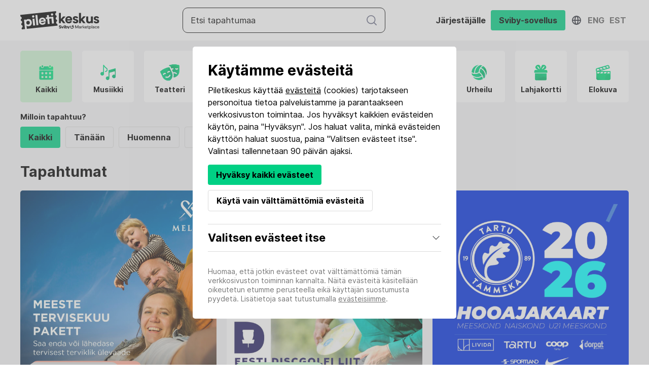

--- FILE ---
content_type: text/html; charset=UTF-8
request_url: https://piletikeskus.ee/fi/events
body_size: 45158
content:
<!DOCTYPE html>
<html lang="fi" translate="no">
	<head>
		<meta charset="utf-8" />
		<meta name="google" content="notranslate" />
		<title>Piletikeskus</title>

		<meta property="fb:app_id" content="298361970763945" />
		<meta property="og:type" content="website" />
		<meta property="og:url" content="https://piletikeskus.ee/fi/events" />
		<meta property="og:title" content="Piletikeskus" />
		<meta property="og:site_name" content="Piletikeskus" />
		<meta property="og:description" content="Kogu emotsioone, mitte asju!" />

		<meta name="description" content="Kogu emotsioone, mitte asju!" />
		<meta name="viewport" content="width=device-width, initial-scale=1.0" />

		<link rel="stylesheet" href="/css/nice-select.css" />
					<link rel="stylesheet" href="/css/styles-2021-819ec055.css" />
				<link href="/css/select2.css" rel="stylesheet" />

								<meta property="og:image" content="https://piletikeskus.ee/images/Sviby_Piletikeskus_share_est.jpg" />
																	
		
				
		<link rel="apple-touch-icon" sizes="152x152" href="/fav/apple-touch-icon.png" />
		<link rel="icon" type="image/png" sizes="32x32" href="/fav/favicon-32x32.png" />
		<link rel="icon" type="image/png" sizes="16x16" href="/fav/favicon-16x16.png" />
		<link rel="manifest" href="/fav/site.webmanifest" />
		<link rel="mask-icon" href="/fav/safari-pinned-tab.svg" color="#5bbad5" />

		<meta name="msapplication-TileColor" content="#da532c" />
		<meta name="theme-color" content="#ffffff" />

			<meta name="facebook-domain-verification" content="lhxm5zmb4y9jrbpzranqfz99zyr132" />
			<script async src="https://www.googletagmanager.com/gtag/js?id=G-QWRRQKVB79"></script>
		<script>
			window.dataLayer = window.dataLayer || [];
			function gtag(){dataLayer.push(arguments);}
			gtag('js', new Date());
			gtag('config', 'G-QWRRQKVB79');
			gtag('config', 'AW-17272013377');
								</script>
				<script>
			!function(f,b,e,v,n,t,s)
			{if(f.fbq)return;n=f.fbq=function(){n.callMethod?
			n.callMethod.apply(n,arguments):n.queue.push(arguments)};
			if(!f._fbq)f._fbq=n;n.push=n;n.loaded=!0;n.version='2.0';
			n.queue=[];t=b.createElement(e);t.async=!0;
			t.src=v;s=b.getElementsByTagName(e)[0];
			s.parentNode.insertBefore(t,s)}(window,document,'script',
			'https://connect.facebook.net/en_US/fbevents.js');
			fbq('init', '515336108935304');
						fbq('track', 'PageView');
					</script>
		<noscript><img height="1" width="1" src="https://www.facebook.com/tr?id=515336108935304&ev=PageView&noscript=1" /></noscript>
								</head>
	<body>
								<header
		class="header  header--scrolled  "
	>
		
		<div class="header--top bg--dark">
			<div class="container container">
				<div class="header--language">
											<a
							href="/en/events"
							class="lang-item"
						>Englanniksi</a>
											<a
							href="/et/events"
							class="lang-item"
						>Virolainen</a>
											<a
							href="/fi/events"
							class="lang-item active"
						>Suomi</a>
									</div>
				<div class="header--contact">
					<a href="tel:+3726700010" class="nav-link">(+372) 6 700 010 (E-R 12-18)</a>
					<a
						href="mailto:abi@piletikeskus.ee"
						class="nav-link"
					>Ota yhteyttä</a>
				</div>
			</div>
		</div>
		<div class="header--container bg--white">
			<div class="container container  flex--items-center">
				<div class="header--logo">
					<a href="/fi" class="a--no-hover">
													<img src="/img/logo-piletikeskus-new.svg" style="height:36px;" />
											</a>
				</div>

									<div class="js-header-search header--search flex flex--align-center">
													<form class="w-100" action="/fi/hae">
	<div class="form-field search--input">
		<button class="btn icon icon--search"></button>
		<input
			type="text"
			name="q"
			placeholder="Etsi tapahtumaa "
			value=""
		/>
	</div>
</form>
											</div>
											<div class="mobile-timer">
														<a
								href="/ostoskoriin"
								class="js-cart-timer cart-timer btn btn--small btn--primary btn--fill timer is-hidden"
							></a>
						</div>
														
				<button class="btn menu-btn menu-btn--reverse hide-xl-min js-toggle-menu">
					<div class="menu-btn__icon">
						<i class="menu-btn__icon-partial"></i>
						<i class="menu-btn__icon-partial"></i>
						<i class="menu-btn__icon-partial"></i>
					</div>
				</button>

				<div
					class="nav nav--body js-nav-body"
									>
																		<div class="flex flex--align-center">
								<a href="/ostoskoriin" class="header-cart flex flex--items-center">
																											<div
										class="js-cart-timer cart-timer btn btn--small btn--primary btn--fill timer is-hidden mr-10"
									></div>
								</a>
							</div>
																		
						

						
										
										<div class="header-app flex flex--items-center flex--justify-center flex--md--column">
						<a target="_blank" class="flex flex--items-center flex--justify-center" href="https://getsviby.com/fi/jarjestajat">
							<span class="m-10font-weight--bold">Järjestäjälle</span>
						</a>
						<a target="_blank" class="flex flex--items-center flex--justify-center" href="https://getsviby.com/fi/lataa-sviby-sovellus">
							<span class="btn btn--fill btn--primary m-10 font-weight--bold">Sviby-sovellus</span>
						</a>
					</div>
					<div class="language-switcher">
						<div class="language-switcher__icon"><i class="icon icon--icon--globe"></i></div>
						<div class="language-switcher__list">
																								<a href='/en/events' class="language-switcher__item ">Eng</a>
																																<a href='/et/events' class="language-switcher__item ">Est</a>
																																				</div>
					</div>
									</div>
			</div>
		</div>
	</header>
				<main class="main vue-js">
				<section class="section section--padding-y pt-0">
		<div class="container">
						<div class="flex flex--align-center pb-20">
							</div>
							<div class="mb-20">
						<div class="event-categories flex grid horizontal-scroll flex--nowrap">
					<div class="category-outer">
				<a
					class="category-inner absolute-cover flex--justify-center flex--align-center active"
					href="/fi/events"
				>
					<span class="emoji"><img src="/images/pk/all.png"></span>
					<span>Kaikki</span>
				</a>
			</div>
					<div class="category-outer">
				<a
					class="category-inner absolute-cover flex--justify-center flex--align-center "
					href="/fi/events/musiikki"
				>
					<span class="emoji"><img src="/images/pk/music.png"></span>
					<span>Musiikki</span>
				</a>
			</div>
					<div class="category-outer">
				<a
					class="category-inner absolute-cover flex--justify-center flex--align-center "
					href="/fi/events/teatteri"
				>
					<span class="emoji"><img src="/images/pk/theater.png"></span>
					<span>Teatteri</span>
				</a>
			</div>
					<div class="category-outer">
				<a
					class="category-inner absolute-cover flex--justify-center flex--align-center "
					href="/fi/events/festivaali"
				>
					<span class="emoji"><img src="/images/pk/festival.png"></span>
					<span>Festivaali</span>
				</a>
			</div>
					<div class="category-outer">
				<a
					class="category-inner absolute-cover flex--justify-center flex--align-center "
					href="/fi/events/huumor"
				>
					<span class="emoji"><img src="/images/pk/concert.png"></span>
					<span>Huumor</span>
				</a>
			</div>
					<div class="category-outer">
				<a
					class="category-inner absolute-cover flex--justify-center flex--align-center "
					href="/fi/events/nayttely"
				>
					<span class="emoji"><img src="/images/pk/exhibition.png"></span>
					<span>Näyttely</span>
				</a>
			</div>
					<div class="category-outer">
				<a
					class="category-inner absolute-cover flex--justify-center flex--align-center "
					href="/fi/events/koko-perhe"
				>
					<span class="emoji"><img src="/images/pk/family.png"></span>
					<span>Koko perhe</span>
				</a>
			</div>
					<div class="category-outer">
				<a
					class="category-inner absolute-cover flex--justify-center flex--align-center "
					href="/fi/events/urheilu"
				>
					<span class="emoji"><img src="/images/pk/sport.png"></span>
					<span>Urheilu</span>
				</a>
			</div>
					<div class="category-outer">
				<a
					class="category-inner absolute-cover flex--justify-center flex--align-center "
					href="/fi/events/lahjakortti"
				>
					<span class="emoji"><img src="/images/pk/giftcard.png"></span>
					<span>Lahjakortti</span>
				</a>
			</div>
					<div class="category-outer">
				<a
					class="category-inner absolute-cover flex--justify-center flex--align-center "
					href="/fi/events/elokuva"
				>
					<span class="emoji"><img src="/images/pk/film.png"></span>
					<span>Elokuva</span>
				</a>
			</div>
			</div>

				</div>
									<div class="events-list-main-filter flex flex--align-start flex--wrap mb-20">
						<div class="global-select-group flex flex--wrap flex--column">
							<div class="label">Milloin tapahtuu?</div>
							<div class="flex flex--wrap">
								<div
									class="btn btn--outline mr-10 mb-10"
									:class="{'btn--fill btn--primary': filterData.dateRange == '' }"
									@click="clearFilter()"
								>
									Kaikki
								</div>
								<div
									class="btn btn--outline mr-10 mb-10"
									:class="{'btn--fill btn--primary': filterData.dateRange == 'TODAY' }"
									@click="filter('dateRange', 'TODAY')"
								>
									Tänään
								</div>
								<div
									class="btn btn--outline mr-10 mb-10"
									:class="{'btn--fill btn--primary': filterData.dateRange == 'TOMORROW' }"
									@click="filter('dateRange', 'TOMORROW')"
								>
									Huomenna
								</div>
								<div
									class="btn btn--outline mr-10 mb-10"
									:class="{'btn--fill btn--primary': filterData.dateRange == 'THIS_WEEK' }"
									@click="filter('dateRange', 'THIS_WEEK')"
								>
									Tällä viikolla
								</div>
								<div
									class="btn btn--outline mr-10 mb-10"
									:class="{'btn--fill btn--primary': filterData.dateRange == 'NEXT_30_DAYS' }"
									@click="filter('dateRange', 'NEXT_30_DAYS')"
								>
									Seuraavat 30 päivää
								</div>
							</div>
						</div>
					</div>
																	<h2 class="pb-20">Tapahtumat</h2>
			
			<template v-if="isSearch">
				<div v-html="searchResult"></div>
			</template>
			<template v-else>
				<div class="js-events-list">
						<div class="events grid grid--row-gutters">
					<a
									href="/fi/e/5zftld"
								class="event column col-lg-4 col-sm-6"
				data-tag=""
			>
				<div class="event--image">
					<div class="image">
						<img src="/images/cf/22/cf22fa2238/e9869-poster-et-bdb.jpg" alt="">
													<span
								class="tag tag--disabled"
								style="position: absolute; left: 15px; bottom: 15px;"
							>Eelmüük lõppenud</span>
											</div>
				</div>
				<div class="event--info ">
					<div class="event--title flex flex--column">
												<div class="font--h4">Meeste tervisekuu pakett + Digikliinik</div>
					</div>
											<div class="info--item">
							<i class="icon icon--calendar icon--medium"></i>
							<span>Oct 31 - Mar 31, 2026</span>
						</div>
																<div class="info--item">
							<i class="icon icon--location icon--medium"></i>
							<span>Meliva Rävala, Jalgpalli ja Ülemiste kliinikud ning Tartu Kvartali kliinik Riia tänaval</span>
						</div>
									</div>
			</a>
								<a
									href="/fi/e/sai5vk"
								class="event column col-lg-4 col-sm-6"
				data-tag=""
			>
				<div class="event--image">
					<div class="image">
						<img src="/images/b7/06/b70695c713/e10280-poster-et-28c.jpg" alt="">
													<span
								class="tag bg--success color--text"
								style="position: absolute; left: 15px; bottom: 15px;"
							>Viimeiset 19 lippua</span>
											</div>
				</div>
				<div class="event--info ">
					<div class="event--title flex flex--column">
												<div class="font--h4">EDGL Harrastaja Hooajapass</div>
					</div>
											<div class="info--item">
							<i class="icon icon--calendar icon--medium"></i>
							<span>Dec 01 - Mar 01, 2026</span>
						</div>
																<div class="info--item">
							<i class="icon icon--location icon--medium"></i>
							<span>Eesti</span>
						</div>
									</div>
			</a>
								<a
									href="/fi/e/sloh6t"
								class="event column col-lg-4 col-sm-6"
				data-tag=""
			>
				<div class="event--image">
					<div class="image">
						<img src="/images/30/5f/305f5dad0f/e10141-poster-et-e54.jpg" alt="">
											</div>
				</div>
				<div class="event--info ">
					<div class="event--title flex flex--column">
													<div class="font--p font-weight--regular">Tartu JK Tammeka Premium Liiga kodumängud 2026</div>
												<div class="font--h4">Tartu JK Tammeka hooajakaart 2026</div>
					</div>
											<div class="info--item">
							<i class="icon icon--calendar icon--medium"></i>
							<span>Jan 01 - Dec 31, 2026</span>
						</div>
																<div class="info--item">
							<i class="icon icon--location icon--medium"></i>
							<span>Erinevad staadionid</span>
						</div>
									</div>
			</a>
								<a
									href="/fi/e/hr64gt"
								class="event column col-lg-4 col-sm-6"
				data-tag=""
			>
				<div class="event--image">
					<div class="image">
						<img src="/images/74/ce/74cedf6139/e10104-poster-et-8a5.jpg" alt="">
											</div>
				</div>
				<div class="event--info ">
					<div class="event--title flex flex--column">
												<div class="font--h4">Viimsi Multilabori külastus</div>
					</div>
											<div class="info--item">
							<i class="icon icon--calendar icon--medium"></i>
							<span>Jan 06 - Jun 09, 2026</span>
						</div>
																<div class="info--item">
							<i class="icon icon--location icon--medium"></i>
							<span>Viimsi Teaduskool</span>
						</div>
									</div>
			</a>
								<a
									href="/fi/e/hrbz2o"
								class="event column col-lg-4 col-sm-6"
				data-tag=""
			>
				<div class="event--image">
					<div class="image">
						<img src="/images/02/52/02522a624f/e10714-poster-et-ad1.jpg" alt="">
											</div>
				</div>
				<div class="event--info ">
					<div class="event--title flex flex--column">
												<div class="font--h4">Viimsi Loomelabori ja/või Tekstiililabori külastus</div>
					</div>
											<div class="info--item">
							<i class="icon icon--calendar icon--medium"></i>
							<span>Jan 08 - May 28, 2026</span>
						</div>
																<div class="info--item">
							<i class="icon icon--location icon--medium"></i>
							<span>Viimsi Teaduskool</span>
						</div>
									</div>
			</a>
								<a
									href="/fi/e/cv0bt0"
								class="event column col-lg-4 col-sm-6"
				data-tag=""
			>
				<div class="event--image">
					<div class="image">
						<img src="/images/15/67/1567b7773a/e10228-poster-et-613.jpg" alt="">
													<span
								class="tag tag--disabled"
								style="position: absolute; left: 15px; bottom: 15px;"
							>Eelmüük lõppenud</span>
											</div>
				</div>
				<div class="event--info ">
					<div class="event--title flex flex--column">
													<div class="font--p font-weight--regular">Väikelaste ja titade laulu- ja mängutuba</div>
												<div class="font--h4">Titelaulu-ja mänguring</div>
					</div>
											<div class="info--item">
							<i class="icon icon--calendar icon--medium"></i>
							<span>To Jan 22 klo 12:00 PM</span>
						</div>
																<div class="info--item">
							<i class="icon icon--location icon--medium"></i>
							<span>Viljandi Pärimusmuusika AIT</span>
						</div>
									</div>
			</a>
						<div class="flex column col-12" style="padding: 0; margin-bottom: 40px;">
				<section
					class="section flex--justify-center flex pt-0 mx-auto"
					style="max-width: 728px;"
				>
					<ins
						class="adsbygoogle mx-auto"
						style="display:block; width:100%; height: 90px"
						data-ad-client="ca-pub-7659280781036638"
						data-ad-slot="1321567982"
					></ins>
				</section>
			</div>
								<a
									href="/fi/e/zb8a5q"
								class="event column col-lg-4 col-sm-6"
				data-tag=""
			>
				<div class="event--image">
					<div class="image">
						<img src="/images/a8/93/a8939d3779/e10640-poster-et-acd.jpg" alt="">
													<span
								class="tag bg--error-text color--light"
								style="position: absolute; left: 15px; bottom: 15px;"
							>Loppuunmyyty</span>
											</div>
				</div>
				<div class="event--info ">
					<div class="event--title flex flex--column">
													<div class="font--p font-weight--regular">Ikoonimuuseum korraldab loengu:</div>
												<div class="font--h4">Kohtumine muuseumi looja Gunnar Savisaarega</div>
					</div>
											<div class="info--item">
							<i class="icon icon--calendar icon--medium"></i>
							<span>To Jan 22 klo 06:00 PM</span>
						</div>
																<div class="info--item">
							<i class="icon icon--location icon--medium"></i>
							<span>Ikoonimuuseum</span>
						</div>
									</div>
			</a>
								<a
									href="/fi/e/4kpgt5"
								class="event column col-lg-4 col-sm-6"
				data-tag=""
			>
				<div class="event--image">
					<div class="image">
						<img src="/images/72/59/7259720daa/s6892-poster-et-d7b.jpg" alt="">
													<span
								class="tag bg--error-text color--light"
								style="position: absolute; left: 15px; bottom: 15px;"
							>Loppuunmyyty</span>
											</div>
				</div>
				<div class="event--info ">
					<div class="event--title flex flex--column">
													<div class="font--p font-weight--regular">Viimaseid kordi!</div>
												<div class="font--h4">Isa</div>
					</div>
											<div class="info--item">
							<i class="icon icon--calendar icon--medium"></i>
							<span>To Jan 22 klo 07:00 PM-09:30 PM</span>
						</div>
																<div class="info--item">
							<i class="icon icon--location icon--medium"></i>
							<span>Theatrum</span>
						</div>
									</div>
			</a>
								<a
									href="/fi/e/3h77iy"
								class="event column col-lg-4 col-sm-6"
				data-tag=""
			>
				<div class="event--image">
					<div class="image">
						<img src="/images/f8/ce/f8cedce81f/e10197-poster-et-667.jpg" alt="">
											</div>
				</div>
				<div class="event--info ">
					<div class="event--title flex flex--column">
													<div class="font--p font-weight--regular">Tantsumaja Viljandis</div>
												<div class="font--h4">TANTSUMAJA: Heino Elleri Muusikakooli pärimusviiuldajad  </div>
					</div>
											<div class="info--item">
							<i class="icon icon--calendar icon--medium"></i>
							<span>To Jan 22 klo 07:00 PM</span>
						</div>
																<div class="info--item">
							<i class="icon icon--location icon--medium"></i>
							<span>Viljandi Pärimusmuusika ait</span>
						</div>
									</div>
			</a>
								<a
									href="/fi/e/o4n4wc"
								class="event column col-lg-4 col-sm-6"
				data-tag=""
			>
				<div class="event--image">
					<div class="image">
						<img src="/images/69/7e/697e988f8c/s2959-poster-et-3f9.jpg" alt="">
											</div>
				</div>
				<div class="event--info ">
					<div class="event--title flex flex--column">
													<div class="font--p font-weight--regular">Urmas Vadi draama</div>
												<div class="font--h4">Sada grammi taevasina</div>
					</div>
											<div class="info--item">
							<i class="icon icon--calendar icon--medium"></i>
							<span>To Jan 22 klo 07:00 PM-09:00 PM</span>
						</div>
																<div class="info--item">
							<i class="icon icon--location icon--medium"></i>
							<span>Tartu Sadamateater</span>
						</div>
									</div>
			</a>
								<a
									href="/fi/e/z65vfp"
								class="event column col-lg-4 col-sm-6"
				data-tag=""
			>
				<div class="event--image">
					<div class="image">
						<img src="/images/44/ac/44ac12754a/s8042-poster-et-e14.jpg" alt="">
													<span
								class="tag bg--error-text color--light"
								style="position: absolute; left: 15px; bottom: 15px;"
							>Loppuunmyyty</span>
											</div>
				</div>
				<div class="event--info ">
					<div class="event--title flex flex--column">
													<div class="font--p font-weight--regular">Lühis</div>
												<div class="font--h4">Lühis / VAT Ekstra: Kohtumine autoriga</div>
					</div>
											<div class="info--item">
							<i class="icon icon--calendar icon--medium"></i>
							<span>To Jan 22 klo 07:00 PM</span>
						</div>
																<div class="info--item">
							<i class="icon icon--location icon--medium"></i>
							<span>Sakala 3 Teatrimaja</span>
						</div>
									</div>
			</a>
								<a
									href="/fi/e/1vfhqd"
								class="event column col-lg-4 col-sm-6"
				data-tag=""
			>
				<div class="event--image">
					<div class="image">
						<img src="/images/8b/9f/8b9f36d5a1/e10692-poster-et-410.jpg" alt="">
											</div>
				</div>
				<div class="event--info ">
					<div class="event--title flex flex--column">
												<div class="font--h4">The Legends of Otranto. Romano/Baron/Kujala/Karja (IT-FI-EE)</div>
					</div>
											<div class="info--item">
							<i class="icon icon--calendar icon--medium"></i>
							<span>To Jan 22 klo 08:00 PM</span>
						</div>
																<div class="info--item">
							<i class="icon icon--location icon--medium"></i>
							<span>Philly Joe&#039;s Jazziklubi</span>
						</div>
									</div>
			</a>
								<a
									href="/fi/e/lew203"
								class="event column col-lg-4 col-sm-6"
				data-tag=""
			>
				<div class="event--image">
					<div class="image">
						<img src="/images/cc/a2/cca2203fbd/e10704-poster-et-c10.jpg" alt="">
											</div>
				</div>
				<div class="event--info ">
					<div class="event--title flex flex--column">
												<div class="font--h4">Eesti Muusika- ja Teatriakadeemia seeriapilet</div>
					</div>
											<div class="info--item">
							<i class="icon icon--calendar icon--medium"></i>
							<span>Jan 23 - Dec 31, 2026</span>
						</div>
																<div class="info--item">
							<i class="icon icon--location icon--medium"></i>
							<span>Eesti Muusika- ja Teatriakadeemia</span>
						</div>
									</div>
			</a>
								<a
									href="/fi/e/10iqyb"
								class="event column col-lg-4 col-sm-6"
				data-tag=""
			>
				<div class="event--image">
					<div class="image">
						<img src="/images/2a/39/2a39710804/e10478-poster-et-46b.jpg" alt="">
													<span
								class="tag bg--error-text color--light"
								style="position: absolute; left: 15px; bottom: 15px;"
							>Loppuunmyyty</span>
											</div>
				</div>
				<div class="event--info ">
					<div class="event--title flex flex--column">
													<div class="font--p font-weight--regular">CPPM TRIPTÜHHON</div>
												<div class="font--h4">WalkYouChair</div>
					</div>
											<div class="info--item">
							<i class="icon icon--calendar icon--medium"></i>
							<span>Pe Jan 23 klo 06:00 PM</span>
						</div>
																<div class="info--item">
							<i class="icon icon--location icon--medium"></i>
							<span>Balti jaama tunnel</span>
						</div>
									</div>
			</a>
								<a
									href="/fi/e/unst3z"
								class="event column col-lg-4 col-sm-6"
				data-tag=""
			>
				<div class="event--image">
					<div class="image">
						<img src="/images/f4/89/f4894eae0e/s2958-poster-et-dc4.jpg" alt="">
													<span
								class="tag bg--error-text color--light"
								style="position: absolute; left: 15px; bottom: 15px;"
							>Loppuunmyyty</span>
											</div>
				</div>
				<div class="event--info ">
					<div class="event--title flex flex--column">
													<div class="font--p font-weight--regular">Martin McDonagh&#039; tragikomöödia</div>
												<div class="font--h4">Mägede iluduskuninganna</div>
					</div>
											<div class="info--item">
							<i class="icon icon--calendar icon--medium"></i>
							<span>Pe Jan 23 klo 07:00 PM-09:40 PM</span>
						</div>
																<div class="info--item">
							<i class="icon icon--location icon--medium"></i>
							<span>Tartu Sadamateater</span>
						</div>
									</div>
			</a>
								<a
									href="/fi/e/jw1jl5"
								class="event column col-lg-4 col-sm-6"
				data-tag=""
			>
				<div class="event--image">
					<div class="image">
						<img src="/images/72/59/7259720daa/s6892-poster-et-d7b.jpg" alt="">
													<span
								class="tag bg--error-text color--light"
								style="position: absolute; left: 15px; bottom: 15px;"
							>Loppuunmyyty</span>
											</div>
				</div>
				<div class="event--info ">
					<div class="event--title flex flex--column">
													<div class="font--p font-weight--regular">Viimaseid kordi!</div>
												<div class="font--h4">Isa</div>
					</div>
											<div class="info--item">
							<i class="icon icon--calendar icon--medium"></i>
							<span>Pe Jan 23 klo 07:00 PM-09:30 PM</span>
						</div>
																<div class="info--item">
							<i class="icon icon--location icon--medium"></i>
							<span>Theatrum</span>
						</div>
									</div>
			</a>
								<a
									href="/fi/e/00nukb"
								class="event column col-lg-4 col-sm-6"
				data-tag=""
			>
				<div class="event--image">
					<div class="image">
						<img src="/images/7e/80/7e809b8c26/s6807-poster-et-78e.jpg" alt="">
													<span
								class="tag bg--error-text color--light"
								style="position: absolute; left: 15px; bottom: 15px;"
							>Loppuunmyyty</span>
											</div>
				</div>
				<div class="event--info ">
					<div class="event--title flex flex--column">
													<div class="font--p font-weight--regular">romantiline draama</div>
												<div class="font--h4">Sünnipäevaküünlad</div>
					</div>
											<div class="info--item">
							<i class="icon icon--calendar icon--medium"></i>
							<span>Pe Jan 23 klo 07:00 PM-09:30 PM</span>
						</div>
																<div class="info--item">
							<i class="icon icon--location icon--medium"></i>
							<span>Ugala Teater</span>
						</div>
									</div>
			</a>
								<a
									href="/fi/e/ia4jla"
								class="event column col-lg-4 col-sm-6"
				data-tag=""
			>
				<div class="event--image">
					<div class="image">
						<img src="/images/aa/78/aa787904c9/s6834-poster-et-840.jpg" alt="">
													<span
								class="tag bg--error-text color--light"
								style="position: absolute; left: 15px; bottom: 15px;"
							>Loppuunmyyty</span>
											</div>
				</div>
				<div class="event--info ">
					<div class="event--title flex flex--column">
												<div class="font--h4">Taeva kingitus</div>
					</div>
											<div class="info--item">
							<i class="icon icon--calendar icon--medium"></i>
							<span>Pe Jan 23 klo 07:00 PM</span>
						</div>
																<div class="info--item">
							<i class="icon icon--location icon--medium"></i>
							<span>Ugala Teater</span>
						</div>
									</div>
			</a>
								<a
									href="/fi/e/71695a"
								class="event column col-lg-4 col-sm-6"
				data-tag=""
			>
				<div class="event--image">
					<div class="image">
						<img src="/images/c8/f7/c8f7acf6f5/s4826-poster-et-8f4.jpg" alt="">
											</div>
				</div>
				<div class="event--info ">
					<div class="event--title flex flex--column">
													<div class="font--p font-weight--regular">Piret Jaaksi põnevik</div>
												<div class="font--h4">TUMEAINE</div>
					</div>
											<div class="info--item">
							<i class="icon icon--calendar icon--medium"></i>
							<span>Pe Jan 23 klo 07:00 PM</span>
						</div>
																<div class="info--item">
							<i class="icon icon--location icon--medium"></i>
							<span>Tartu Uus Teater</span>
						</div>
									</div>
			</a>
								<a
									href="/fi/e/8w8tx4"
								class="event column col-lg-4 col-sm-6"
				data-tag=""
			>
				<div class="event--image">
					<div class="image">
						<img src="/images/44/ac/44ac12754a/s8042-poster-et-e14.jpg" alt="">
													<span
								class="tag bg--success color--text"
								style="position: absolute; left: 15px; bottom: 15px;"
							>Viimeiset 28 lippua</span>
											</div>
				</div>
				<div class="event--info ">
					<div class="event--title flex flex--column">
													<div class="font--p font-weight--regular">Kui laps ei ole „tavaline“</div>
												<div class="font--h4">Lühis</div>
					</div>
											<div class="info--item">
							<i class="icon icon--calendar icon--medium"></i>
							<span>Pe Jan 23 klo 07:00 PM</span>
						</div>
																<div class="info--item">
							<i class="icon icon--location icon--medium"></i>
							<span>Sakala 3 Teatrimaja</span>
						</div>
									</div>
			</a>
								<a
									href="/fi/e/hw9z5u"
								class="event column col-lg-4 col-sm-6"
				data-tag=""
			>
				<div class="event--image">
					<div class="image">
						<img src="/images/1d/d4/1dd4d1d79a/e10389-poster-en-334.jpg" alt="">
													<span
								class="tag bg--error-text color--light"
								style="position: absolute; left: 15px; bottom: 15px;"
							>Loppuunmyyty</span>
											</div>
				</div>
				<div class="event--info ">
					<div class="event--title flex flex--column">
													<div class="font--p font-weight--regular">Daniel Veinbergs stand-up &quot;KANGEM KRAAM&quot;</div>
												<div class="font--h4">Tallinn Fonoteek I - LISAETENDUS</div>
					</div>
											<div class="info--item">
							<i class="icon icon--calendar icon--medium"></i>
							<span>Pe Jan 23 klo 07:00 PM</span>
						</div>
																<div class="info--item">
							<i class="icon icon--location icon--medium"></i>
							<span>Fonoteek</span>
						</div>
									</div>
			</a>
								<a
									href="/fi/e/gcq21e"
								class="event column col-lg-4 col-sm-6"
				data-tag=""
			>
				<div class="event--image">
					<div class="image">
						<img src="/images/4c/0f/4c0f5f213c/e10656-poster-et-40f.jpg" alt="">
											</div>
				</div>
				<div class="event--info ">
					<div class="event--title flex flex--column">
													<div class="font--p font-weight--regular">LIVE @ViimsiArtium</div>
												<div class="font--h4">Villu Veski / Tiit Kalluste  TANGO NUEVO &amp; TALLINNA KAMMERORKESTER </div>
					</div>
											<div class="info--item">
							<i class="icon icon--calendar icon--medium"></i>
							<span>Pe Jan 23 klo 07:00 PM</span>
						</div>
																<div class="info--item">
							<i class="icon icon--location icon--medium"></i>
							<span>Viimsi Artium</span>
						</div>
									</div>
			</a>
								<a
									href="/fi/e/0wjvu5"
								class="event column col-lg-4 col-sm-6"
				data-tag=""
			>
				<div class="event--image">
					<div class="image">
						<img src="/images/b5/51/b55108fd19/e10696-poster-et-40a.jpg" alt="">
													<span
								class="tag bg--success color--text"
								style="position: absolute; left: 15px; bottom: 15px;"
							>Viimeiset 12 lippua</span>
											</div>
				</div>
				<div class="event--info ">
					<div class="event--title flex flex--column">
												<div class="font--h4">Alen Veziko sünnipäevakontsert</div>
					</div>
											<div class="info--item">
							<i class="icon icon--calendar icon--medium"></i>
							<span>Pe Jan 23 klo 07:00 PM</span>
						</div>
																<div class="info--item">
							<i class="icon icon--location icon--medium"></i>
							<span>KUMU Auditoorium</span>
						</div>
									</div>
			</a>
								<a
									href="/fi/e/vae3cu"
								class="event column col-lg-4 col-sm-6"
				data-tag=""
			>
				<div class="event--image">
					<div class="image">
						<img src="/images/5b/eb/5bebce0042/e10592-poster-et-2bb.jpg" alt="">
											</div>
				</div>
				<div class="event--info ">
					<div class="event--title flex flex--column">
													<div class="font--p font-weight--regular">Rannu Rahvamaja</div>
												<div class="font--h4">Kadri Tegelmann vokaal ja Paul Daniel kitarr</div>
					</div>
											<div class="info--item">
							<i class="icon icon--calendar icon--medium"></i>
							<span>Pe Jan 23 klo 07:00 PM</span>
						</div>
																<div class="info--item">
							<i class="icon icon--location icon--medium"></i>
							<span>Rannu Rahvamaja</span>
						</div>
									</div>
			</a>
						</div>
									</div>

				<div style="text-align: center;">
					<button
						class="btn btn--primary btn--fill btn--large"
						v-if="isShowLoadMoreButton"
						@click="loadMore()"
					>Lataa lisää</button>
				</div>
			</template>
		</div>
	</section>
		</main>
		<script src="/js/libs/jquery-3.6.1.min-596c6c55.js"></script>
		<script src="/js/functions.min-50f86915.js"></script>
					<script src="/js/libs/vue-2.7.14.min-e63ca57a.js"></script>
				<div class="js-ads-wrapper" style="background-color: #f4f4f6;">
		<div class="container">
			<section class="section section--padding-bottom-slim flex--justify-center flex pt-0 mx-auto" style="max-width: 720px;" >
				<!-- Footer -->
				<ins class="adsbygoogle mx-auto"
					style="display:block; width:100%; height: 90px"
					data-ad-client="ca-pub-7659280781036638"
					data-ad-slot="1321567982"
				></ins>
			</section>
		</div>
	</div>
	<footer class="footer bg--footer">
				<section class="section section--padding-y-slim">
			<div class="container content-white">
				<div class="footer-menus-list flex flex--md--column flex--align-start">
					<div class="footer-menu-list-item mr-90 mr-md-0" style="min-width: 300px;">
						<div class="font--h3">
							Kysymykset ja ehdotukset
						</div>
						<div class="flex flex--column">
							<div>
								Puhelin
								<a href="tel:+3726700010" class="nav-btn inverse">(+372) 6 700 010 (E-R 12-18)</a>
							</div>
							<div>
								Sähköposti
								<a
									href="mailto:abi@piletikeskus.ee"
									class="nav-btn inverse"
								>abi@piletikeskus.ee</a>
							</div>
						</div>
					</div>
					<div class="footer-menu-list-item with-links flex flex--column flex--md--align-start mt-md-20">
						<div class="font--h3">
							Seuraa meitä
						</div>
						<div class="icons">
							<a
								href="https://www.instagram.com/piletikeskus/"
								class="btn btn--round bg--light"
								target="_blank"
							>
								<i class="icon icon--instagram icon--small"></i>
							</a>
							<a
								href="https://www.facebook.com/piletikeskus"
								class="btn btn--round bg--light ml-10"
								target="_blank"
							>
								<i class="icon icon--facebook icon--small"></i>
							</a>
							<a
								href="https://www.linkedin.com/company/piletikeskus/"
								class="btn btn--round bg--light ml-10"
								target="_blank"
							>
								<i class="icon icon--linkedin icon--small"></i>
							</a>
													</div>
					</div>
					<img src="/img/logo-piletikeskus-new.svg" alt="" id="piletikeskus" class="ml-auto ml-md-0 mt-md-40" />
				</div>
				<div class="footer-menus-list flex flex--md--column flex--align-start">
					<div class="footer-menu-list-item mr-90 mr-md-0" style="min-width: 300px;">
													<div class="font--h3 mt-30">
								Järjestäjälle
							</div>
							<div class="flex flex--column">
								<div class="flex flex--align-start flex--column">
									<a
										href="https://creator.sviby.com"
										class="btn btn--link font--p color--text p-0"
										target="_blank"
									>
										<i class="icon icon--link icon--small mr-10"></i>
										Tutustu mahdollisuuksiin
									</a>
									<a
										href="/fi/admin"
										class="btn btn--link font--p color--text p-0"
									>
										<i class="icon icon--link icon--small mr-10"></i>
										Kirjaudu sisään
									</a>
								</div>
							</div>
											</div>
					<div class="footer-menu-list-item mr-90 mr-md-0" style="min-width: 300px;">
						<div class="font--h3 mt-30">
							Lipun omistajalle
						</div>
						<div class="flex flex--column">
							<div class="flex flex--align-start flex--column">
								<a
									href="/fi/abi"
									class="btn btn--link font--p color--text p-0"
								>
									<i class="icon icon--link icon--small mr-10"></i>
									Usein kysytyt kysymykset
								</a>
								<a
									href="/palauta"
									class="btn btn--link font--p color--text p-0"
								>
									<i class="icon icon--link icon--small mr-10"></i>
									Etsi lippusi
								</a>
							</div>
						</div>
					</div>
				</div>
				<div class="footer-menu-list-item with-links flex flex--column flex--md--align-start mt-md-20">
					<div class="font--h3 mt-30">

					</div>
					<div>
						<a
							href='/fi/kasutustingimused'
							class="nav-btn inverse mr-20"
						>Käyttöehdot</a>
						<a
							href='/fi/privaatsustingimused'
							target="_blank"
							class="nav-btn inverse mr-20"
						>Tietosuojakäytäntö</a>
						<a
							href='/fi/kupsised'
							target="_blank"
							class="nav-btn inverse mr-20"
						>Evästeet</a>
					</div>
				</div>
				<div class="footer-rights flex flex--wrap flex--md--column mt-md-20 mt-auto ml-auto">
									</div>
			</div>
		</section>
	</footer>

<script>
			CartTimer.translations = {
			expiresInFiveMin: 'Ostoskorisi vanhenee viiden minuutin kuluttua',
			expiresInOneMin: 'Ostoskorisi vanhenee minuutin kuluttua',
			hasBeenExpired: 'Ostoskorisi on vanhentunut'
		};

					CartTimer.headerCartDataUrl = '/fi/get-header-cart-data';
			CartTimer.clearCartUrl = '/fi/clear-cart';
		
		
			
	$(function() {
					$(window).on('focus', function() {
				if (CartTimer.intervalId) {
					CartTimer.refreshCartData();
				}
			});
		
			});
	</script>
<style>
	.adsbygoogle {
		display: none !important;
	}
</style>


			<script src="/js/components/js.cookie.min-e6572555.js"></script>
						<div class="js-cookie-bar global-modal cookie-bar" :class="{visible: isShowCookieBarModal}">
		<div class="global-modal-inner cookie-bar__inner">
			<div class="cookie-bar__body">

				<h2>Käytämme evästeitä</h2>
				<div>Piletikeskus käyttää <a class="link" href="/fi/kupsised">evästeitä</a> (cookies) tarjotakseen personoitua tietoa palveluistamme ja parantaakseen verkkosivuston toimintaa. Jos hyväksyt kaikkien evästeiden käytön, paina "Hyväksyn". Jos haluat valita, minkä evästeiden käyttöön haluat suostua, paina "Valitsen evästeet itse". Valintasi tallennetaan 90 päivän ajaksi.
				</div>
				<div class="cookie-bar__buttons mt-15">
					<button
						class="btn btn--fill btn--outline btn--primary mb-10"
						@click="setAllCookies(1)"
					>Hyväksy kaikki evästeet</button>
					<button
						class="btn btn--outline mb-10"
						@click="setAllCookies(0)"
					>Käytä vain välttämättömiä evästeitä</button>
				</div>
			</div>
			<div class="cookie-bar__wrapper">
				<h3
					class="flex flex--row flex--justify-space-between flex--align-center"
					@click="isShowSelectCookie = !isShowSelectCookie"
				>
					Valitsen evästeet itse
					<button type="button" class="btn btn--icon" :class="{open: isShowSelectCookie}">
						<i class="icon icon--arrow-down icon--small">
						</i>
					</button>
				</h3>
				<div class="cookie-bar__body-content" :class="{visible: isShowSelectCookie}">
					<div class="input-list">
						<div class="flex flex--column flex--items-start">
							<div class="cookie-bar__checkbox-wrapper flex flex--wrap checkbox form-field">
								<input
									class="cookie-bar__checkbox"
									name="NECESSARY"
									id="cookie-NECESSARY"
									type="checkbox"
									disabled="disabled"
									checked="checked"
									:true-value="1"
									:false-value="0"
									v-model="cookieSelection.NECESSARY"
								>
								<span class="checkmark disabled">
									<i class="icon icon--checked-white icon--small"></i>
								</span>
								<label for="cookie-NECESSARY">Välttämättömät</label>
							</div>
							<div class="cookie-bar__content">Mahdollistavat pääsyn verkkosivuston perusosiin, jotka ovat välttämättömiä sivun toimimiseksi. Näitä ei voi poistaa käytöstä eikä näiden käyttöön sen vuoksi pyydetä lupaa.
							</div>
						</div>
						<div class="flex flex--column">
							<div class="cookie-bar__checkbox-wrapper flex flex--wrap checkbox form-field">
								<input
									class="cookie-bar__checkbox"
									name="ANALYTICS"
									id="cookie-ANALYTICS"
									type="checkbox"
									:true-value="1"
									:false-value="0"
									v-model="cookieSelection.ANALYTICS"
								>
								<span class="checkmark">
									<i class="icon icon--checked-white icon--small"></i>
								</span>
								<label for="cookie-ANALYTICS">Analytiikka</label>
							</div>
							<div class="cookie-bar__content">Auttaa parantamaan verkkosivuston suorituskykyä seuraamalla sivuston kävijöitä ja liikennelähteitä. Ellet hyväksy näitä, liikkumistasi tällä verkkosivustolla ei lasketa mukaan tilastoihimme.
							</div>
						</div>
						<div class="flex flex--column">
							<div class="cookie-bar__checkbox-wrapper flex flex--wrap checkbox form-field">
								<input
									class="cookie-bar__checkbox"
									name="TARGETING"
									id="cookie-TARGETING"
									type="checkbox"
									:true-value="1"
									:false-value="0"
									v-model="cookieSelection.TARGETING"
								>
								<span class="checkmark">
									<i class="icon icon--checked-white icon--small"></i>
								</span>
								<label for="cookie-TARGETING">
									Markkinointi</label>
							</div>
							<div class="cookie-bar__content">
								Auttaa tarjoamaan verkkosivustolla personoitua tietoa palveluistamme. Ellet hyväksy näitä, sinulle ei näytetä personoitua sisältöä.
							</div>
						</div>
					</div>
					<div class="cookie-bar__buttons">
						<button
							class="btn btn--fill btn--primary"
							type="button"
							@click="setCookies"
						>Tallenna valintani</button>
					</div>
				</div>
			</div>
			<div class="cookie-bar__footer">
				Huomaa, että jotkin evästeet ovat välttämättömiä tämän verkkosivuston toiminnan kannalta. Näitä evästeitä käsitellään oikeutetun etumme perusteella eikä käyttäjän suostumusta pyydetä. Lisätietoja saat tutustumalla <a class="link" href="/fi/kupsised" target="_blank">evästeisiimme</a>.
			</div>
		</div>
	</div>
	<script>
		window.cookieBarPageMixin = {
			data: function() {
				return {
					isShowCookieBarModal: true,
					isShowSelectCookie: false,
					cookieSelection: {
						'NECESSARY': 1,
						'ANALYTICS': 0,
						'TARGETING': 0
					}
				};
			}
		};
	</script>
	<script src="/js/common/cookie-bar.min-4e2d5a0e.js"></script>
					<script>
		window.pageMixin = {
			data: function() {
				return {
					loadMoreUrl: '/fi/events/1',
					filterUrl: '/fi/filter',

					filterData: {
						categoryId: '',
						dateRange: ''
					},

					searchResult: null,

					isShowLoadMoreButton: true,
					isShowFilterLoadMoreButton: true,
					isSearch: false
				};
			}
		};
	</script>
	<script src="/js/libs/slick-carousel.1.8.1.min-05a9067e.js"></script>
	<script src="/js/components/public-core-components.umd.min-e8f16b1c.js"></script>
	<script src="/js/filter/event-filter.min-51dcee57.js"></script>

	<script>
		var video = document.getElementById('coverVideo');
		var volumeSlider = document.getElementById('seekslider');

		$(function() {
			if (video) {
				$('.js-mute').on('click', function() {
					volumeSlider.value = video.muted ? 40 : 0;

					setVolume();
				});
			}

			if (volumeSlider) {
				volumeSlider.addEventListener('change', setvolume, false);
				volumeSlider.addEventListener('', setvolume, false);
			}
		});

		function setVolume() {
			video.volume = volumeSlider.value / 100;
			if (video.volume > 0) {
				video.muted = false;
				$('.js-mute').removeClass('is-muted');
				$('.js-volume-icon').removeClass('icon--muted').addClass('icon--volume');
			} else {
				video.muted = true;
				$('.js-mute').addClass('is-muted');
				$('.js-volume-icon').addClass('icon--muted').removeClass('icon--volume');
			}
		}

		function filterTickets(tag) {
			if (!tag) {
				$('[data-tag]').show();

				return null;
			}

			$('[data-tag]').hide();
			$('[data-tag="' + tag + '"]').show();
		}

		$('.js-event-tag').on('click', function() {
			filterTickets($(this).attr('data-filter-tag'));

			$('.js-event-tag')
				.removeClass('btn--fill')
				.addClass('btn--outline');
			$(this)
				.addClass('btn--fill')
				.removeClass('btn--outline');
		});
	</script>
		<script>
			const initAppInnerHeightListener = () => {
				const appHeight = () => {
					const windowHeight = window.innerHeight;
					document.body.style.setProperty(
						'--nwy-window-inner-height',
						windowHeight + 'px'
					);
				};

				window.addEventListener("resize", appHeight);
				appHeight();
			};

			initAppInnerHeightListener();
		</script>
	</body>
</html>


--- FILE ---
content_type: text/css
request_url: https://piletikeskus.ee/css/nice-select.css
body_size: 2411
content:
.nice-select {
	display: inline-flex;
	width: 100%;
	height: 40px;
	position: relative;
	border: 1px solid #e0e0e0;
	border-radius: 4px;
}

.nice-select:focus,
.nice-select:hover {
	border-color: #A0A0A0;
}

.nice-select:active, .nice-select.open, .nice-select:focus {
	outline: none;
}

.nice-select:after {
	content: "";
	display: block;
	width: 40px;
	height: 100%;
	background-image: url(/img/icon-down-min.svg);
	background-position: center;
	background-size: 12px auto;
	background-repeat: no-repeat;
	border-left: 1px solid #e0e0e0;
}

.nice-select.calendar-open:after,
.nice-select.open:after {
	-webkit-transform: rotate(-180deg);
	-ms-transform: rotate(-180deg);
	transform: rotate(-180deg);
	border-right: 1px solid #e0e0e0;
	border-left: 0 solid #e0e0e0;
}

.nice-select.open .list {
	width: 100%;
	opacity: 1;
	pointer-events: auto;
}
.nice-select .current {
	width: 100%;
	display: flex;
	align-items: center;
	font-weight: 500;
	padding: 0 10px;
	cursor: pointer;
}
.nice-select.disabled {
	border-color: #ededed;
	color: #999;
	pointer-events: none;
}

.nice-select.disabled:after {
	border-color: #ccc;
}

.nice-select.wide {
	width: 100%;
}

.nice-select.wide .list {
	left: 0 !important;
	right: 0 !important;
}

.nice-select.right {
	float: right;
}

.nice-select.right .list {
	left: auto;
	right: 0;
}

.nice-select.small {
	font-size: 12px;
	height: 36px;
	line-height: 34px;
}

.nice-select.small:after {
	height: 4px;
	width: 4px;
}

.nice-select.small .option {
	line-height: 34px;
	min-height: 34px;
}

.nice-select .list {
	background-color: #fff;
	border-radius: 5px;
	box-shadow: 0 0 0 1px rgba(68, 68, 68, 0.11);
	box-sizing: border-box;
	margin-top: 5px;
	opacity: 0;
	overflow: auto;
	padding: 0;
	pointer-events: none;
	position: absolute;
	top: 100%;
	left: 0;
	z-index: 9;
	max-height: calc(100vh - 50px);
}

.nice-select .list:hover .option:not(:hover) {
	background-color: transparent !important;
}

.nice-select .option {
	cursor: pointer;
	font-weight: 400;
	line-height: 40px;
	list-style: none;
	min-height: 40px;
	outline: none;
	padding-left: 18px;
	padding-right: 29px;
	text-align: left;
	-webkit-transition: all 0.2s;
	transition: all 0.2s;
}

.nice-select .option:hover, .nice-select .option.focus, .nice-select .option.selected.focus {
	background-color: #f6f6f6;
}

.nice-select .option.selected {
	font-weight: 500;
}

.nice-select .option.disabled {
	background-color: transparent;
	color: #999;
	cursor: default;
}

.no-csspointerevents .nice-select .list {
	display: none;
}

.no-csspointerevents .nice-select.open .list {
	display: block;
}


--- FILE ---
content_type: image/svg+xml
request_url: https://piletikeskus.ee/img/icon-location-new.svg
body_size: 421
content:
<svg width="20" height="20" viewBox="0 0 20 20" fill="none" xmlns="http://www.w3.org/2000/svg">
<path d="M9.99581 1C14.1865 1 16.0248 2.18604 16.9285 3.6502C17.9116 5.24321 18 7.44354 18 10C18 10.9545 17.5653 11.9996 16.7817 13.0874C16.0052 14.1654 14.9486 15.1981 13.8579 16.1066C12.7719 17.0112 11.681 17.7688 10.859 18.3014C10.5162 18.5235 10.2217 18.7054 9.99605 18.8414C9.77063 18.7054 9.47662 18.5236 9.13428 18.3016C8.31302 17.769 7.22318 17.0114 6.13826 16.1069C5.04859 15.1984 3.99305 14.1657 3.21726 13.0878C2.43445 12 2 10.9547 2 10C2 7.4427 2.08636 5.24255 3.06775 3.64951C3.96934 2.18603 5.80502 1 9.99581 1Z" stroke="#00d084" stroke-width="2"/>
<circle cx="10" cy="7" r="2" fill="#00d084"/>
</svg>


--- FILE ---
content_type: image/svg+xml
request_url: https://piletikeskus.ee/img/logo-piletikeskus-dark.svg
body_size: 10457
content:
<svg id="Layer_1" data-name="Layer 1" xmlns="http://www.w3.org/2000/svg"
	viewBox="0 0 3045.35 712.43">
	<defs>
		<style>.cls-1{fill:#000;}</style>
	</defs>
	<path class="cls-1"
		d="M3013.67,625.1c0,23.69-16.48,24.57-22.45,24.57a22.53,22.53,0,0,1-11.73-3,20.49,20.49,0,0,1-8-8.6,27.37,27.37,0,0,1-2.79-12.6V584.76h-26.37V628a45.58,45.58,0,0,0,4.82,21.3A34.78,34.78,0,0,0,2961,663.66c6,3.42,14.75,5.26,22.58,4.86,15.74-.8,24.88-8.2,30.08-20.43,0,21.94-2.54,34.33-21.9,39.33-19.08,4.92-44.3-4.49-58-24,0,0-8.21,10.25-18.67,15.1,0,0,30.07,38.92,76.67,33.76,43.86-4.85,47.93-38,47.88-64.87V584.77h-26Z"
		transform="translate(0.34 -0.32)" />
	<path class="cls-1"
		d="M2804.24,584.81v81.88h-25.83V584.81C2784.33,588.5,2798.58,588.57,2804.24,584.81Z"
		transform="translate(0.34 -0.32)" />
	<ellipse class="cls-1" cx="2791.66" cy="562.51" rx="16.7" ry="13.12" />
	<path class="cls-1"
		d="M2626.34,581a71.47,71.47,0,0,0-22.36,3.24c-6.59,2.18-11.82,5.45-15.54,9.72a22.79,22.79,0,0,0-5.7,15.4c0,6.37,2,11.4,6,15a33.8,33.8,0,0,0,14.73,7.42,131.13,131.13,0,0,0,21.23,3.12l11.91,1.58a33.21,33.21,0,0,1,9.48,2.6c2.25,1,3.35,2.35,3.35,4a4.75,4.75,0,0,1-2.22,3.78A21.25,21.25,0,0,1,2640,650a41.27,41.27,0,0,1-10.78,1.3,53.28,53.28,0,0,1-14.43-1.93,45,45,0,0,1-11.9-5.17,19.43,19.43,0,0,1-7-7.15l-.59-1.14-1.11.64-15.71,9-1,.56.45,1c2.1,4.63,5.79,8.76,11,12.26a62.05,62.05,0,0,0,18.29,8.09,85.09,85.09,0,0,0,22.62,2.9,79.3,79.3,0,0,0,24.1-3.39c7.1-2.27,12.73-5.67,16.72-10.1a23.42,23.42,0,0,0,6.11-16.14c0-6.14-2.08-11.17-6.19-14.94a36,36,0,0,0-15.52-8,139.44,139.44,0,0,0-22.9-3.53q-8.34-.94-13-1.5a23.51,23.51,0,0,1-7.62-2.11c-2.73-1.33-2.73-2.9-2.73-3.42a5,5,0,0,1,2-3.77,14.65,14.65,0,0,1,6.08-3,35.47,35.47,0,0,1,9-1.07,41.54,41.54,0,0,1,15.73,3c4.83,2,8.38,4.57,10.56,7.73l.67,1,1-.65,14.92-9.68,1.07-.69-.73-1a36.52,36.52,0,0,0-10.17-9.61,50,50,0,0,0-14.72-6.35,71.11,71.11,0,0,0-17.85-2.18Z"
		transform="translate(0.34 -0.32)" />
	<path class="cls-1"
		d="M2818.73,552.7v114h23.45l3.88-17.27A36.71,36.71,0,0,0,2861.25,664a48.78,48.78,0,0,0,23.11,5.28q14.17,0,24.89-5.52a42.44,42.44,0,0,0,16.87-15.35,41.7,41.7,0,0,0,6.16-22.63,42.22,42.22,0,0,0-6.08-22.63,41.6,41.6,0,0,0-16.86-15.35,53.83,53.83,0,0,0-24.81-5.51,49.9,49.9,0,0,0-23.11,5.19,33.74,33.74,0,0,0-15,14.63V564.18Zm82.17,84.95a26.08,26.08,0,0,1-10.55,8.15,37,37,0,0,1-15.1,3,38.6,38.6,0,0,1-15.44-3,25.68,25.68,0,0,1-10.71-8.23,19.52,19.52,0,0,1-3.88-11.84A19.09,19.09,0,0,1,2849.1,614a26.62,26.62,0,0,1,10.71-8.24,37.72,37.72,0,0,1,15.44-3,36.7,36.7,0,0,1,15.19,3A25.87,25.87,0,0,1,2901,614a20.16,20.16,0,0,1-.08,23.67Z"
		transform="translate(0.34 -0.32)" />
	<polygon class="cls-1"
		points="2774.46 584.49 2746.79 584.49 2722.35 640.58 2697.75 584.49 2670.09 584.49 2708.46 666.36 2708.51 666.31 2708.51 666.36 2735.6 666.36 2735.6 666.36 2735.6 666.36 2774.46 584.49" />
	<path class="cls-1"
		d="M1491.86,465.13V70.36h75.27V298.81L1657.66,203h93.7L1636.62,324.06l106.85,141.07h-91.59l-64.75-89-20,21.58v67.38Z"
		transform="translate(0.34 -0.32)" />
	<path class="cls-1"
		d="M2002.4,358.91H1808.18q3.16,25.26,20.79,36.84t41.84,11.58q42.12,0,59-34.21l62.64,24.21a110.62,110.62,0,0,1-46.58,54.22q-32.38,19.47-75,19.48-28.95,0-53.42-10a122.47,122.47,0,0,1-42.1-28.16A127.18,127.18,0,0,1,1748,389.44q-9.75-25.26-9.73-56.32t9.73-56.59a129.68,129.68,0,0,1,27.38-43.95,120,120,0,0,1,42.37-28.42q24.72-10,54.21-10t53.69,10a117.59,117.59,0,0,1,41.31,28.16q17.11,18.17,26.33,43.95t9.2,56.85Zm-76.31-51.59q-2.13-25.77-16.85-38.68t-39-12.89q-51,0-60.52,51.57Z"
		transform="translate(0.34 -0.32)" />
	<path class="cls-1"
		d="M2129.23,412.07q15.26,0,24.48-6.05t9.2-17.63q0-16.32-22.63-21.58l-34.22-9.48q-41.58-11.06-59.48-30.53t-17.89-47.9a83.41,83.41,0,0,1,6.84-33.95,75.07,75.07,0,0,1,20-26.84,95,95,0,0,1,31.85-17.64q18.67-6.32,42.38-6.31,41.05,0,68.43,18.16t34.21,51.32L2165,279.43q-1.58-12.1-10.52-18.95c-6-4.56-13.51-6.84-22.64-6.84q-13.15,0-21.59,6.31t-8.41,17.38a18.5,18.5,0,0,0,6.31,14.2q6.32,5.81,21.06,10l33.15,8.43q75.27,20,75.27,79,0,37.91-28.15,60t-79.19,22q-49.5,0-76.86-20.53t-32.1-55.27l68.41-11.58a27.46,27.46,0,0,0,11.33,20.79Q2111.33,412.07,2129.23,412.07Z"
		transform="translate(0.34 -0.32)" />
	<path class="cls-1"
		d="M2266,464.18V69.41h75.27V297.86l90.53-95.81h93.7L2410.73,323.11l106.85,141.07H2426l-64.75-89-20,21.58v67.38Z"
		transform="translate(0.34 -0.32)" />
	<path class="cls-1"
		d="M2936.57,413q15.25,0,24.48-6t9.21-17.63q0-16.32-22.64-21.58l-34.21-9.48q-41.6-11.06-59.48-30.53t-17.9-47.9a83.16,83.16,0,0,1,6.85-34,75.07,75.07,0,0,1,20-26.84,94.94,94.94,0,0,1,31.86-17.64q18.68-6.32,42.37-6.31,41.05,0,68.43,18.16t34.22,51.32l-67.39,15.79q-1.56-12.11-10.52-18.95t-22.63-6.84q-13.16,0-21.59,6.31t-8.42,17.38a18.53,18.53,0,0,0,6.31,14.2q6.32,5.81,21.06,10l33.16,8.43q75.27,20,75.27,78.95,0,37.91-28.16,60T2937.63,472q-49.49,0-76.86-20.53t-32.09-55.27l68.41-11.58a27.48,27.48,0,0,0,11.32,20.79Q2918.66,413,2936.57,413Z"
		transform="translate(0.34 -0.32)" />
	<path class="cls-1"
		d="M256.37,502.11q21.39,16.93,51.86,13.71,29.91-3.15,47.36-24.14t13.94-54.22q-3.39-32.15-24.82-49.33t-51.38-14.05q-29.94,3.15-47.58,24.45T231.44,452Q234.94,485.18,256.37,502.11Z"
		transform="translate(0.34 -0.32)" />
	<path class="cls-1"
		d="M884.66,320.19q-16-11.28-40.09-8.75-50.77,5.34-54.8,57.63l115.69-12.16Q900.66,331.48,884.66,320.19Z"
		transform="translate(0.34 -0.32)" />
	<path class="cls-1"
		d="M1431.55,497.55a57.8,57.8,0,0,1-11.65-110.88l-5.39-51.29a57.8,57.8,0,0,1-11.65-110.88l-5.4-51.3a57.8,57.8,0,0,1-11.65-110.88l-6.52-62L806.84,60.44-.34,145.28l6.52,62.05a58,58,0,0,1,48.12,51,58,58,0,0,1-36.46,59.89l5.38,51.29A57.8,57.8,0,0,1,34.88,480.38l5.39,51.3A57.8,57.8,0,0,1,51.92,642.56l6.33,60.18,122.83-12.91L143.3,330.4l67.2-7.06,5.93,26.17q10-15.79,30.5-27.95t50.41-15.31q29.39-3.09,54.49,3.29a112.57,112.57,0,0,1,44.26,22.15q19.19,15.78,31.62,40.74t16,58.57q3.48,33.08-4,59.87t-23,46.21a113.09,113.09,0,0,1-38.15,30.82A142.38,142.38,0,0,1,329,582.12a131.27,131.27,0,0,1-50.88-4.21q-24.1-7-37.77-21l13.17,125.28,331-34.79,280.91-29.5,10.16-1.07,562.29-59.1Zm-240-396.17q11.23-13.89,29.57-15.81t32.19,9.31q13.9,11.25,15.83,29.57a42.43,42.43,0,0,1-9.36,31.94,41.65,41.65,0,0,1-29.53,16.07,44.05,44.05,0,0,1-48-38.87q-2-18.33,9.29-32.21Zm-737.1,108.7q-1.92-18.33,9.58-32.24A43.09,43.09,0,0,1,493.86,162a41.6,41.6,0,0,1,31.67,9.37q13.9,11.25,15.82,29.57A42.38,42.38,0,0,1,532,232.88a41.13,41.13,0,0,1-29,16,43.11,43.11,0,0,1-32.47-9.29A41.59,41.59,0,0,1,454.45,210.08Zm42.86,347.45-27.39-260.7L544.77,289l27.41,260.69Zm126.58-13.31L582.62,151.61l74.86-7.86,41.27,392.6ZM818.12,455q18.75,9.69,42.83,7.15,41.88-4.41,55-40.19l64.83,17.53a110.72,110.72,0,0,1-40.66,58.79Q910,521,867.6,525.49q-28.8,3-54.18-4.36a122.39,122.39,0,0,1-44.81-23.61,127,127,0,0,1-31.76-40.32q-12.35-24.1-15.57-55t3.77-57.29a129.15,129.15,0,0,1,22.63-46.57,120,120,0,0,1,39.16-32.7q23.55-12.52,52.88-15.61t54.43,4.33a117.69,117.69,0,0,1,44,23.69Q957.1,294.32,969,319t15.1,55.57l2.69,25.65-193.2,20.32Q799.38,445.32,818.12,455ZM1224,481.14l-20.9-198.92-89.51,9.41,20.91,198.92-73.3,7.7-20.9-198.92-49.73,5.23-6.5-61.77,49.73-5.23L1025.37,157l73.3-7.7,8.47,80.61,164.37-17.28,27.39,260.69Z"
		transform="translate(0.34 -0.32)" />
	<path class="cls-1"
		d="M2800.27,419.17c0-.78-.09-1.73-.09-2.46V203h-74.74V347.23q0,32.64-17.9,45.27-17.37,12.63-37.38,12.63a59.69,59.69,0,0,1-35.25-11.58q-15.81-12.1-15.79-46.32V203h-75.27V363q0,60,32.1,84.22,32.64,24.75,77.9,24.73,50,0,73.16-31.05,1.6,14.75,4.74,24.21h68.52Z"
		transform="translate(0.34 -0.32)" />
	<path class="cls-1"
		d="M1680.05,665.55V557.65h41.18a35.3,35.3,0,0,1,24.46,9.76c7.12,6.5,10.68,15,10.68,25.38q0,15.09-10.68,25.08a34.27,34.27,0,0,1-24.46,9.91H1699.4v37.77Zm19.35-55.27h20.9c8.67,0,16.88-6.34,16.88-17.49s-8.21-17.64-16.88-17.64h-20.9Z"
		transform="translate(0.34 -0.32)" />
	<path class="cls-1"
		d="M1762.85,626.54a39.34,39.34,0,0,1,12.39-29.41c8.2-7.9,18.26-11.92,30.18-11.92s22,4,30.19,11.92a41.13,41.13,0,0,1,.67,58.15l-.67.67c-8.21,7.89-18.27,11.92-30.19,11.92s-22-4-30.18-11.92A39.34,39.34,0,0,1,1762.85,626.54ZM1822.6,644a24,24,0,0,0,7-17.49,23.45,23.45,0,0,0-7-17.34,24.49,24.49,0,0,0-34.52,0,24,24,0,0,0-6.81,17.34,24.61,24.61,0,0,0,6.81,17.49A24.86,24.86,0,0,0,1822.6,644Z"
		transform="translate(0.34 -0.32)" />
	<path class="cls-1"
		d="M1876.86,665.55l-26-78h17.5l16.25,48.6,15.79-48.6h14.09l15.79,48.6,16.25-48.6h17.65l-26.16,78h-14.4l-16.1-49.38-16.1,49.38Z"
		transform="translate(0.34 -0.32)" />
	<path class="cls-1"
		d="M1967.11,626.54c0-12.38,3.87-22.29,11.46-29.88s17.49-11.3,29.4-11.3c11.31,0,20.59,3.72,27.72,11.3s10.83,16.88,10.83,28c0,2.32-.15,4.49-.31,6.5h-60.68c.62,12.39,9.75,20.44,23.53,20.44a28.55,28.55,0,0,0,21-9l11.15,10.83c-8.83,9.29-19.66,13.93-32.82,13.93-12.23,0-22.29-3.71-29.87-11s-11.46-17-11.46-29.25Zm60.52-8.36a15.16,15.16,0,0,0-5.88-11.92,20,20,0,0,0-13.78-5.11,23.93,23.93,0,0,0-15,5,16.93,16.93,0,0,0-7,12.07Z"
		transform="translate(0.34 -0.32)" />
	<path class="cls-1"
		d="M2059.12,665.55v-78h18.42v11.61c3.72-8.2,12.23-13.16,23.22-13.16a28.9,28.9,0,0,1,5.57.47V604.4a39.45,39.45,0,0,0-7.74-.77c-12.85,0-21.05,8-21.05,20.9v41Z"
		transform="translate(0.34 -0.32)" />
	<path class="cls-1"
		d="M2113,626.54c0-12.38,3.86-22.29,11.45-29.88,7.74-7.58,17.49-11.3,29.41-11.3,11.3,0,20.59,3.72,27.71,11.3,7.28,7.59,10.84,16.88,10.84,28,0,2.32-.16,4.49-.31,6.5h-60.68c.62,12.39,9.75,20.44,23.53,20.44,8,0,15-2.94,21.05-9l11.15,10.83c-8.83,9.29-19.66,13.93-32.82,13.93-12.23,0-22.29-3.71-29.88-11s-11.45-17-11.45-29.25Zm60.52-8.36a15.16,15.16,0,0,0-5.88-11.92,20,20,0,0,0-13.78-5.11,23.93,23.93,0,0,0-15,5,17,17,0,0,0-7,12.07Z"
		transform="translate(0.34 -0.32)" />
	<path class="cls-1"
		d="M2264.87,598.83V557.65h18.57v107.9h-18.57v-11.3c-2.63,7.58-12.08,13-24.93,13a37.52,37.52,0,0,1-27.86-11.61c-7.43-7.9-11.14-17.49-11.14-29.1s3.71-21.21,11.14-28.95a37.06,37.06,0,0,1,27.86-11.76C2252.79,585.83,2262.24,591.24,2264.87,598.83Zm-5.57,44.74a24.31,24.31,0,0,0,0-34.06,23.15,23.15,0,0,0-16.88-6.81,22.41,22.41,0,0,0-16.56,6.81c-4.34,4.49-6.5,10.22-6.5,17s2.16,12.54,6.5,17a22.41,22.41,0,0,0,16.56,6.81A23.13,23.13,0,0,0,2259.3,643.57Z"
		transform="translate(0.34 -0.32)" />
	<path class="cls-1"
		d="M2364.27,665.55V557.65h18.57v41.18c2.64-7.59,12.08-13,24.93-13,11,0,20.28,3.87,27.71,11.76,7.58,7.74,11.3,17.34,11.3,28.95s-3.72,21.2-11.3,29.1c-7.43,7.74-16.72,11.61-27.71,11.61-12.85,0-22.29-5.42-24.93-13v11.3Zm57.43-22c4.49-4.49,6.66-10.22,6.66-17s-2.17-12.54-6.66-17a21.81,21.81,0,0,0-16.41-6.81,23.77,23.77,0,0,0-17,6.81,24.7,24.7,0,0,0,0,34.06,23.77,23.77,0,0,0,17,6.81,21.83,21.83,0,0,0,16.41-6.85Z"
		transform="translate(0.34 -0.32)" />
	<path class="cls-1" d="M2480.54,666.63l-32-79.1h19l22.75,57,23.38-57h19l-45.83,108.05H2468Z"
		transform="translate(0.34 -0.32)" />
</svg>

--- FILE ---
content_type: image/svg+xml
request_url: https://piletikeskus.ee/img/2022/icon-globe.svg
body_size: 31
content:
<svg width="24" height="24" viewBox="0 0 24 24" fill="none" xmlns="http://www.w3.org/2000/svg">
<circle cx="12" cy="12" r="8" stroke="#33363F" stroke-width="2"/>
<ellipse cx="12" cy="12" rx="3" ry="8" stroke="#33363F" stroke-width="2"/>
<path d="M4 12H20" stroke="#33363F" stroke-width="2" stroke-linecap="round"/>
</svg>


--- FILE ---
content_type: application/javascript
request_url: https://piletikeskus.ee/js/components/public-core-components.umd.min-e8f16b1c.js
body_size: 9551
content:
!function(e,t){"object"==typeof exports&&"object"==typeof module?module.exports=t():"function"==typeof define&&define.amd?define([],t):"object"==typeof exports?exports["public-core-components"]=t():e["public-core-components"]=t()}("undefined"!=typeof self?self:this,(function(){return function(e){var t={};function s(i){if(t[i])return t[i].exports;var n=t[i]={i:i,l:!1,exports:{}};return e[i].call(n.exports,n,n.exports,s),n.l=!0,n.exports}return s.m=e,s.c=t,s.d=function(e,t,i){s.o(e,t)||Object.defineProperty(e,t,{enumerable:!0,get:i})},s.r=function(e){"undefined"!=typeof Symbol&&Symbol.toStringTag&&Object.defineProperty(e,Symbol.toStringTag,{value:"Module"}),Object.defineProperty(e,"__esModule",{value:!0})},s.t=function(e,t){if(1&t&&(e=s(e)),8&t)return e;if(4&t&&"object"==typeof e&&e&&e.__esModule)return e;var i=Object.create(null);if(s.r(i),Object.defineProperty(i,"default",{enumerable:!0,value:e}),2&t&&"string"!=typeof e)for(var n in e)s.d(i,n,function(t){return e[t]}.bind(null,n));return i},s.n=function(e){var t=e&&e.__esModule?function(){return e.default}:function(){return e};return s.d(t,"a",t),t},s.o=function(e,t){return Object.prototype.hasOwnProperty.call(e,t)},s.p="",s(s.s="fae3")}({4978:function(e,t,s){var i=s("c0e2");e.exports=new i},c0e2:function(e,t){function s(){}s.prototype={on:function(e,t,s){var i=this.e||(this.e={});return(i[e]||(i[e]=[])).push({fn:t,ctx:s}),this},once:function(e,t,s){var i=this;function n(){i.off(e,n),t.apply(s,arguments)}return n._=t,this.on(e,n,s)},emit:function(e){for(var t=[].slice.call(arguments,1),s=((this.e||(this.e={}))[e]||[]).slice(),i=0,n=s.length;i<n;i++)s[i].fn.apply(s[i].ctx,t);return this},off:function(e,t){var s=this.e||(this.e={}),i=s[e],n=[];if(i&&t)for(var o=0,r=i.length;o<r;o++)i[o].fn!==t&&i[o].fn._!==t&&n.push(i[o]);return n.length?s[e]=n:delete s[e],this}},e.exports=s,e.exports.TinyEmitter=s},fae3:function(e,t,s){"use strict";s.r(t);var i={};if(s.r(i),s.d(i,"SliderSlide",(function(){return v})),s.d(i,"Slider",(function(){return w})),"undefined"!=typeof window){var n=window.document.currentScript,o=n&&n.src.match(/(.+\/)[^/]+\.js(\?.*)?$/);o&&(s.p=o[1])}window.Locale;const r=e=>e.toString(16).padStart(2,"0"),l=(e=6)=>{let t=new Uint8Array((e||40)/2);return window.crypto.getRandomValues(t),Array.from(t,r).join("")},a=e=>0==e.innerHTML.trim().length,d=e=>e.textContent.trim().length>0;var c=s("4978"),u=s.n(c),f={$on:(...e)=>u.a.on(...e),$once:(...e)=>u.a.once(...e),$off:(...e)=>u.a.off(...e),$emit:(...e)=>u.a.emit(...e),_emitter:u.a},p={date:{parse:(e,t="Y-m-d")=>window.flatpickr.parseDate(e,t),format(e,t="l, d.m.Y",s){return"string"==typeof e&&(e=this.parse(e,s)),window.flatpickr.formatDate(e,t,window.flatpickr.l10ns.default)}},layout:{update(){window.Vue.nextTick(window.Vue.nextTick(()=>f.$emit("LAYOUT/update")))}},utils:{generateUUID:l,scrollToFirstError:e=>{Vue.nextTick(()=>{let t={isIncludeHeaderOffset:!0,...e},s=0,i=0;const n=$(".form-field-error:first, .form-field__message--error:first"),o=$(".js-admin-header");n.length>0&&(t.isIncludeHeaderOffset&&(i=o.height()-5||0),s=n.parent().offset().top-i),window.scrollTo(0,s)})},copy:e=>{navigator.clipboard.writeText(e)}}};var h=(e,t=!0,s)=>{e.default&&(e=e.default);let i=e.name,n=!0;if(!i)return console.error("ERROR: Component name required");t&&(n=!1,Vue.options.components[i]||(n=!0)),n&&(s&&(i=s+"-"+i,e.name=s+"-"+e.name),Vue.component(i,e))};function m(e,t,s,i,n,o,r,l){var a,d="function"==typeof e?e.options:e;if(t&&(d.render=t,d.staticRenderFns=s,d._compiled=!0),i&&(d.functional=!0),o&&(d._scopeId="data-v-"+o),r?(a=function(e){(e=e||this.$vnode&&this.$vnode.ssrContext||this.parent&&this.parent.$vnode&&this.parent.$vnode.ssrContext)||"undefined"==typeof __VUE_SSR_CONTEXT__||(e=__VUE_SSR_CONTEXT__),n&&n.call(this,e),e&&e._registeredComponents&&e._registeredComponents.add(r)},d._ssrRegister=a):n&&(a=l?function(){n.call(this,(d.functional?this.parent:this).$root.$options.shadowRoot)}:n),a)if(d.functional){d._injectStyles=a;var c=d.render;d.render=function(e,t){return a.call(t),c(e,t)}}else{var u=d.beforeCreate;d.beforeCreate=u?[].concat(u,a):[a]}return{exports:e,options:d}}var v=m({name:"slider-slide",template:'<div :class="classList" ref="slide"><slot></slot><slot name="desc"></slot></div>',data:()=>({prefix:"slide"})},void 0,void 0,!1,null,null,null).exports,g=m({name:"slider-controls",template:'<div :class="classList"><slot></slot></div>',data:()=>({prefix:"slider__controls"})},void 0,void 0,!1,null,null,null).exports,_=m({name:"slide-next",template:'<div class="slider__next" :class="classList"><slot><i class="icon--icon--chevron-right icon"></i></slot></div>',data:()=>({prefix:"slider__control"})},void 0,void 0,!1,null,null,null).exports,y=m({name:"slide-prev",template:'<div class="slider__prev" :class="classList"><slot><i class="icon icon--icon--chevron-left"></i></slot></div>',data:()=>({prefix:"slider__control"})},void 0,void 0,!1,null,null,null),w=m({name:"slider",components:{"slider-controls":g,"slide-next":_,"slide-prev":y.exports},props:{config:{default:()=>({})},nav:{default:!0},arrows:{default:!0}},data:()=>({prefix:"slider",total:0,curr:1,visible:1,speed:300}),watch:{slide(e){this.slides.slick("slickGoTo",e)}},mounted(){const e=this;this.total=this.$refs.slides.querySelectorAll(".slide").length,this.slider=$(this.$refs.slider),this.slides=$(this.$refs.slides),this.slides.slick({slidesToShow:1,slidesToScroll:1,arrows:!0,nextArrow:this.$refs.slider.querySelector(".slider__next"),prevArrow:this.$refs.slider.querySelector(".slider__prev"),...this.config}),this.slides.on("beforeChange",(function(t,s,i,n){e.curr=n+1,e.$emit("beforeChange",{currentSlide:i,nextSlide:n})})),this.slides.on("afterChange",(function(t,s){e.$emit("afterChange",{slick:s,event:t})})),this.slides.on("edge",(function(t,s,i){e.$emit("edge",{slick:s,event:t,direction:i})})),this.slides.slick("slickSetOption","autoplay",this.autoplay,!0)},methods:{slick(e){return e=Array.prototype.slice.call(arguments),this.slides.slick(...e)},changeSlide(e,t=!0){this.slick("slickGoTo",e,!t)},updateSlider(){this.slides.slick("slickSetOption",null,null,!0)}}},(function(){var e=this,t=e._self._c;return t("div",{ref:"slider",class:[e.classList,{"slider--multiple":this.visible>1}]},[e.arrows?t("slider-controls",[t("slide-prev"),t("slide-next")],1):e._e(),t("div",{ref:"slides",staticClass:"slider__slides"},[e._t("default")],2),e.nav?t("div",{staticClass:"slider__nav-dots"},[t("div",{staticClass:"slider__nav-dots-wrapper"},e._l(e.total,(function(s){return t("span",{key:"slide"+s,class:["slide-dot",{"slide__nav--active":s==e.curr}],on:{click:function(t){return e.changeSlide(s+-1)}}},[e._v(e._s(s))])})),0)]):e._e()],1)}),[],!1,null,null,null).exports;var x={props:["modifiers","href","bg","color","aspect","flex","el","font","grid","overflow","debug"],data:()=>({prefix:null,classList:"",classStore:{class:[]}}),computed:{uuidSelector(){return'[data-uuid="'+this.UUID+'"]'},UUID:()=>l(6),componentName(){return this.prefix||this.$options.name}},watch:{modifiers:{handler(e){this.parseToClasses(e,this.componentName,"modifiers")},immediate:!0},bg:{handler(e){this.parseToClasses(e,"bg")},immediate:!0},color:{handler(e){this.parseToClasses(e,"color")},immediate:!0},aspect:{handler(e){this.parseToClasses(e,"aspect")},immediate:!0},flex:{handler(e){this.parseToClasses(e,"flex")},immediate:!0},font:{handler(e){this.parseToClasses(e,"font")},immediate:!0},overflow:{handler(e){this.parseToClasses(e,"overflow")},immediate:!0},mask:{handler(e){this.parseToClasses(e,"mask")},immediate:!0},grid:{handler(){this.setGrid()}}},created(){this.componentName&&this.addClass(this.componentName,!1),this.flex&&this.addClass("flex",!1)},mounted(){this.setGrid()},methods:{parseToClasses(e,t,s){if(e){if(Array.isArray(e)){let t=[];e.forEach(e=>{e=e.replace(/\s+/g," ").trim(),t.push(e)}),e=t}else e=(e=(e=e.trim()).replace(/\s+/g," ").trim()).split(" ");t&&(e=e.map(e=>(e=e.split(":")).length>1?e[0]+":"+t+"--"+e[1]:t+"--"+e[0])),s||(s=t),this.classStore[s]=e,this.joinClassList()}},joinClassList(){const e=this;let t=Object.keys(this.classStore),s=[];t.forEach(t=>{this.classStore[t]&&s.push(...e.classStore[t])}),this.classList=s},isProp:e=>e||""==e,addClass(e,t=this.componentName,s="class"){this.classStore[s].push((t&&t?t+"--":"")+e),this.joinClassList()},toggleClass(e,t,s=this.componentName,i="class"){t&&this.addClass(e,s,i)},removeClass(){},setGrid(){void 0!==this.grid&&this.setCSSVar("grid-multiplier",this.grid)},setCSSVar(e,t){this.$el&&this.$el.style.setProperty("--sviby-"+e,t)},json:e=>JSON.stringify(e),consoleLog(e){console.log(e)},consoleError(e){console.error(`[${this.componentName.toUpperCase()}] - ${e}`)}}},S={modal:{inserted:function(e,t){e.addEventListener("click",s=>{window.Eventbus.$emit("MODAL.trigger:"+(t.arg?t.arg:"toggle"),{name:t.value,slide:e.dataset.slideNumber})})}},uuid:{inserted:function(e,t){((e,t=!1,s=6)=>{let i=l(s);e.setAttribute("data-uuid",i)})(e)}},"if-content":{inserted:function(e,t){a(e)&&e.remove()}},"show-if-content":{inserted:function(e,t){a(e)&&(e.style.display="none")}},"if-has-text":{inserted:function(e,t){d(e)||(e.style.display="none")}},"show-if-has-text":{inserted:function(e,t){d(e)||(e.style.display="none")}}};window.Sviby?window.Sviby={...window.Sviby,...p}:window.Sviby=p,Vue.prototype.$Eventbus=window.Eventbus=window.Eventbus||f,Vue.config.productionTip=!1,(e=>{const t=new Image;t.onload=function(){const t=.7*this.height,s=(this.width,["line-height: "+t%2+"px;","display: block;","padding: "+t+"px 50%;","background: url("+e+") left center / contain no-repeat;","margin: 80px 0 30px;"].join(" "));console.log("%c ",s)},t.src=e})("https://piletikeskus.ee/img/logo-piletikeskus-dark.svg");for(const e in i){h(i[e])}for(const e in S){const t=S[e];Vue.directive(e,t)}Vue.mixin(x)}})}));

--- FILE ---
content_type: image/svg+xml
request_url: https://piletikeskus.ee/img/icon-calendar-new.svg
body_size: 178
content:
<svg width="20" height="20" viewBox="0 0 20 20" fill="none" xmlns="http://www.w3.org/2000/svg">
<rect x="1" y="3" width="18" height="16" rx="1" stroke="#00d084" stroke-width="2"/>
<path d="M5 3L5 1" stroke="#00d084" stroke-width="2" stroke-linecap="round"/>
<path d="M15 3L15 1" stroke="#00d084" stroke-width="2" stroke-linecap="round"/>
<circle cx="6" cy="11" r="2" fill="#00d084"/>
<path d="M1 7H19" stroke="#00d084" stroke-width="2" stroke-linecap="round"/>
</svg>


--- FILE ---
content_type: image/svg+xml
request_url: https://piletikeskus.ee/img/icon-facebook.svg
body_size: 123
content:
<svg xmlns="http://www.w3.org/2000/svg" width="7.263" height="14" viewBox="0 0 7.263 14"><defs><style>.a{fill:#101e20;}</style></defs><path class="a" d="M2.134,14V7.617H0V5.136H2.134V3.242a3.5,3.5,0,0,1,.474-1.828A2.927,2.927,0,0,1,5.363,0a16.18,16.18,0,0,1,1.9.107V2.328H6.123q-1,0-1.241.434a.824.824,0,0,0-.107.253,2.275,2.275,0,0,0-.067.727V5.136H7.177L6.863,7.617H4.709V14Z" transform="translate(0 0)"/></svg>

--- FILE ---
content_type: application/javascript
request_url: https://piletikeskus.ee/js/filter/event-filter.min-51dcee57.js
body_size: 731
content:
var pageMixin=window.pageMixin||{};var FilterEvents=new Vue({el:'.vue-js',delimiters:['[[',']]'],mixins:[pageMixin,window.globalMixin||{}],methods:{filter:function(type,itemValue){this.filterData[type]=itemValue;$.ajax({context:this,method:'POST',dataType:'json',url:this.filterUrl,data:JSON.stringify(this.filterData),contentType:'application/json',success:function(result){if(typeof result.html!='undefined'){this.isSearch=true;this.searchResult=result.html;}}});},loadMore(){console.log('ter');$.ajax({context:this,method:'POST',dataType:'json',url:this.loadMoreUrl,contentType:'application/json',success:function(result){if(typeof result.html!='undefined'){$('.js-events-list').append(result.html);(adsbygoogle=window.adsbygoogle||[]).push({});}
console.log(result)
if(result.loadMoreUrl){console.log(result.loadMoreUrl)
this.loadMoreUrl=result.loadMoreUrl;}else{this.isShowLoadMoreButton=false;}}});},clearFilter:function(){this.filterData={categoryId:'',dateRange:''};this.isSearch=false;}}});